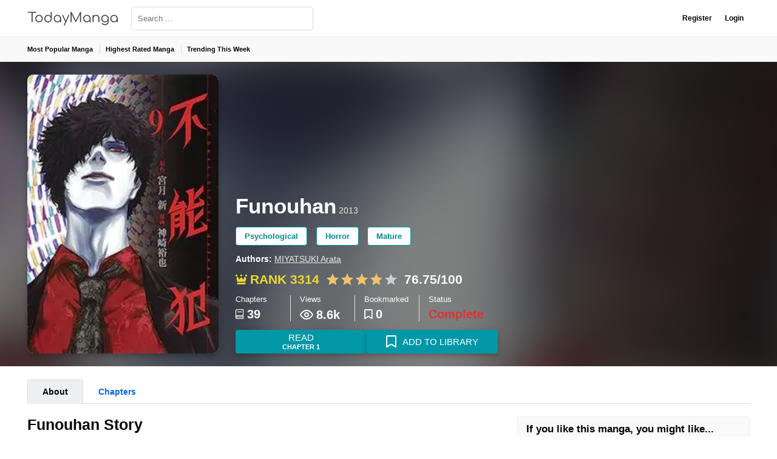

--- FILE ---
content_type: text/html; charset=utf-8
request_url: https://todaymanga.com/book/funouhan
body_size: 9226
content:

<!DOCTYPE html>
<html lang="en" dir="ltr">

<head>
  <link rel="preconnect" href="https://cdn.todaymanga.com">
  <link rel="prefetch" href="/static/img/icons/loading.gif">
  <link rel="prefetch" href="/static/img/logo-text-dark.svg">
  <link rel="prefetch" href="/static/css/fonts-slim/icomoon.woff2" as="font" type="font/woff2" crossorigin>

  
<link rel="prefetch" href="/static/img/900x900.jpeg">

  
<link rel="prefetch" href="https://cdn.todaymanga.com/posters/03854f14-5357-4d7e-9c92-3f66bc161f97.webp">


  
  <link rel="canonical" href="https://todaymanga.com/book/funouhan">
  
  
  <meta charset="UTF-8">
  <title>Read Funouhan Manga</title>

  
  <meta name="description" content="Read Funouhan (Impossibility Defense, Funouhan, 不能犯) Manga Online in High Quality at todaymanga.com" />

  <meta name="viewport" content="width=device-width,initial-scale=1,maximum-scale=5,minimum-scale=1">
  <meta name="apple-mobile-web-app-capable" content="yes">
  <meta name="apple-mobile-web-app-status-bar-style" content="black-translucent">

  

<meta property="og:title" content="Read Funouhan Manga"/>
<meta property="og:description" content="Read Funouhan (Impossibility Defense, Funouhan, 不能犯) Manga Online in High Quality at todaymanga.com" />
<meta property="og:url" content="https://todaymanga.com/book/funouhan" />
<meta property="og:image" content="https://cdn.todaymanga.com/posters/03854f14-5357-4d7e-9c92-3f66bc161f97.webp" />


  <meta name="propeller" content="a14a9546380529847d43f739daecfa34">
  

  
  <link rel="icon" href="/static/img/favicon.png" type="image/png" sizes="16x16">

  
<style>*{margin:0;padding:0;box-sizing:border-box}html{font-size:14px;min-height:100%}body{color:#050505;line-height:1.4;min-height:100%}body,html,li,ul{margin:0;padding:0}li,ul{list-style-type:none}a{color:#050505;font-weight:600;text-decoration:none}figure{margin-bottom:1rem}figure img{max-width:100%}.iconfont{margin-right:.3rem}body,html{font-family:-apple-system,BlinkMacSystemFont,Segoe UI,Roboto,Oxygen,Ubuntu,Cantarell,Fira Sans,Droid Sans,Helvetica Neue,sans-serif;-moz-osx-font-smoothing:grayscale;font-display:auto}.btn,.h1,button,strong{margin:0;padding:0;font-weight:600;line-height:normal}.h1{display:inline-block}h1,h2,h3,h4{display:inline;font-size:1rem;font-weight:400;line-height:normal}.title{width:100%;position:relative;margin-bottom:1.5rem;display:flex;flex-wrap:wrap;justify-content:space-between;align-items:baseline}.headline{display:block;font-size:1.75rem;line-height:normal;font-weight:600;color:#050505}.title-dashed-center{justify-content:center;text-align:center}.title-dashed-center .headline{width:100%;position:relative}@media (min-width:1280px){.title-dashed-center .headline{font-size:1.75rem}}.title-dashed-center .headline::before{content:"";width:100%;height:0;border-bottom:1px solid #ddd;position:absolute;top:0;left:0;right:0;bottom:0;margin:auto;z-index:1}.title-dashed-center .headline>span{z-index:2;background:#fff;position:relative;padding:0 1rem}.h1{font-size:2.5rem}@media (max-width:413px){.title{margin-bottom:1rem}}.text-secondary{color:#d33!important}header{display:flex;flex-wrap:wrap}header a{text-decoration:none}.header-top{width:100%;padding:.2rem 0;background:#f9f9f9}.nav-top{display:flex}.nav-top>li{position:relative}.nav-top>li>a{display:flex;font-size:.75rem;padding:0 .75rem;height:35px;align-items:center}@media (min-width:860px){.nav-top>li:first-child>a{padding-left:0}.nav-top>li+li::before{content:"";height:16px;width:1px;background-color:#ddd;position:absolute;left:0;top:9px}}.btn-toggle{display:none;background:0 0;border:none;padding:0;align-items:center;height:24px;width:18px;min-width:18px;margin-right:4px;opacity:.75}navbar{background:#fff;border-bottom:1px solid #eee;width:100%}navbar main{height:60px;display:flex;box-sizing:border-box;align-items:center;justify-content:space-between}navbar .navbar-form{margin-right:auto}.logo{margin-right:1.5rem}.logo-img{height:40px;width:150px;display:flex;align-items:center;background-image:url("/static/img/logo-text-dark.svg");background-size:auto 25px;background-repeat:no-repeat;background-position:center center;opacity:.75}.logo-icon{width:40px;height:40px;display:none}.logo-icon img{height:40px;width:auto}.navbar-form{width:300px}.navbar-form .form-group{margin-bottom:0;position:relative}.navbar-form .form-control{width:100%}.navbar-form .btn-search{display:none}@media (max-width:859px){header{display:flex}.header-top{order:2;background:#fff;display:none}.header-top main{padding:0}.nav-top{flex-direction:column}.nav-top>li{border-bottom:1px solid #eee}.nav-top>li>a{padding:0 1rem;font-size:.85rem}navbar{order:1}.btn-toggle{display:flex}header .logo{margin-right:5px}header .logo-img{display:none}header .logo-icon{display:block}}@media (max-width:567px){.navbar-form{width:180px}}@media (max-width:413px){.navbar-form{width:150px}}@media (max-width:350px){.navbar-form{width:120px}}main{width:85rem;margin:0 auto;position:relative;box-sizing:border-box}section{padding:1.5rem 0;position:relative}section.first{padding-top:0}.grid-2{grid-template-columns:1fr 1fr}.flex{width:100%;display:flex;flex-wrap:wrap;margin:0 -.75rem;width:calc(100% + 1.5rem)}.flex>[class*=flex-]{padding:0 .75rem}.flex>.flex-4{width:calc(100% / 12 * 4)}.flex>.flex-8{width:calc(100% / 12 * 8)}.flex>.flex-12{width:calc(100%)}@media (max-width:859px){.flex{flex-direction:column}.flex>[class*=flex-]{width:calc(100%)}}@media (max-width:567px){.flex{margin:0 -.5rem;width:calc(100% + 1rem)}.flex>[class*=flex-]{padding:0 .5rem}}.box{border-radius:4px;border:1px solid #eee;margin-bottom:1.5rem}.box-header{padding:.75rem 1rem;background:#fafafa;border-bottom:1px solid #eee}.box-header .headline{font-size:1.2rem;margin:0}.box-body{display:flex}.box-body .list{display:flex;flex-wrap:wrap;gap:.75rem;padding:1rem}.box-body .list>li>a{line-height:normal;display:flex;align-items:center;font-size:.85rem;padding:.25rem .5rem;border:1px solid #ddd}aside .box{padding:0}.btn,a.btn{padding:0 1rem;height:39px;line-height:39px;display:inline-block;box-sizing:border-box;border-radius:4px;text-align:center;border:none;text-decoration:none}.btn-primary,a.btn-primary{color:#fff;background:#0097a7}.btn-link{background:0 0}.btn-group{display:flex;gap:1rem}.btn-group .btn{display:flex;width:216px;align-items:center;justify-content:center;font-weight:400;font-size:15px;text-transform:uppercase}.btn-group .iconfont{font-size:20px;top:4px;position:relative}.btn-read,a.btn-read{flex-direction:column}.btn-read small,.btn-read span,a.btn-read small,a.btn-read span{width:100%;display:block;line-height:1}.dropdown{position:relative}.dropdown .dropdown-menu{opacity:0;z-index:-1;display:none;position:absolute;left:0;top:40px;border-radius:4px;box-shadow:0 5px 5px rgba(0,0,0,.1);background-color:#fff;width:100%;padding:.75rem}.dropdown .dropdown-menu::after{content:"";border:5px solid transparent;border-bottom:5px solid #fff;border-top:0;top:-5px;left:0;right:0;position:absolute;margin:0 auto;width:1px;display:inline-block}.dropdown .dropdown-menu .iconfont{top:0;margin-right:10px;font-size:.9rem;width:8px;height:8px;border-radius:4px;color:#ddd;background-color:#ddd;overflow:hidden}.dropdown .dropdown-menu>li.active>.btn{color:#36b37e}.dropdown .dropdown-menu>li>.btn{justify-content:flex-start;text-transform:none;height:32px;line-height:normal;display:flex;align-items:center;padding:0 .75rem;border-radius:3px;font-size:.9rem;width:100%;box-shadow:none}.dropdown .dropdown-menu>li.active .iconfont{display:inline-block;background-color:transparent;overflow:initial;top:-2px;position:relative}.dropdown::after{content:"";left:0;top:0;right:0;bottom:0;width:100%;height:100%;position:absolute;z-index:-1}.form-group{margin-bottom:1.5rem}.form-control{color:#3f4250;height:39px;border-radius:4px;padding:5px 10px;outline:0;box-sizing:border-box;border:1px solid #ddd;width:300px}.tags{display:flex;flex-wrap:wrap;margin-bottom:-.75rem}.tag-item{min-height:30px;border-radius:4px;border:1px solid #0097a7;padding:.5rem 1rem;box-sizing:border-box;margin:0 .75rem .75rem 0;font-size:.95rem;background-color:#fff}.current-star,.stars{width:120px;height:24px;background-size:auto 100%;display:flex}.stars{position:relative;background-image:url("/static/img/icons/star-gray.svg")}.current-star{z-index:1;top:0;left:0;right:0;position:absolute;background-image:url("/static/img/icons/star-yellow.svg")}.tabs{height:40px;margin:1.5rem 0;border-bottom:1px solid #ddd}.tabs>li>a{height:40px;font-size:1rem;font-weight:600;line-height:normal;display:flex;align-items:center;justify-content:center;text-decoration:none;border:1px solid #ddd;border-radius:4px 4px 0 0;padding:0 1rem;position:relative;background:#efefef}.tabs>li.active>a{background-color:#eeeff1;border-bottom-color:transparent}.tabs-link>li>a{color:#0768ea;background:0 0;border-color:transparent}.tabs-link>li.active>a{color:#0768ea;border-bottom-color:#ddd}.tabs-link>li.active>a{color:#050505;border-color:#ddd;border-bottom-color:transparent}.tabs-grid{display:flex;flex-direction:column;justify-content:flex-start;margin:1.5rem 0;border-bottom:1px solid #ddd}.tabs-grid>.tabs{display:grid;grid-gap:10px;border:0;margin:0 auto 0 0}.tabs-grid>.tabs>li>a{bottom:-1px}.serie-glass-background{padding:1.5rem 0;color:#fff}.serie-glass-background .text-muted{color:#e9e9e9}.serie-glass-background .btn{box-shadow:0 3px 8px rgba(0,0,0,.25)}.glass-background{display:block;position:absolute;left:0;top:0;width:100%;height:100%;overflow:hidden}@media (min-width:736px){.glass-background img{background:-webkit-gradient(linear,left top,right top,from(#fc0),to(#f9a700));background:linear-gradient(90deg,#fc0,#f9a700);margin:-35%;height:200%;width:200%;object-fit:cover;-webkit-filter:blur(40px);filter:blur(40px)}}.glass-shade{position:absolute;top:0;left:0;width:100%;height:100%;background:#000;opacity:.5}.serie{display:flex;align-items:flex-end}.serie .serie-img{margin-right:2rem}.serie .serie-img figure{width:315px;min-width:315px;height:460px;background-color:#fff;overflow:hidden;border-radius:10px;position:relative;margin:0;box-shadow:0 5px 10px rgba(0,0,0,.25)}.serie .serie-img figure img{width:100%;min-height:100%;height:auto}.serie-info{line-height:normal;display:flex;flex-direction:column}.serie-info-item{margin-bottom:1rem}.serie-info .serie-title{margin-bottom:1rem}.serie-info .authors,.serie-info .tags{margin-bottom:.5rem}.serie-info .authors a,.serie-info .tags a{color:#008b8b;display:inline-block;margin-bottom:.5rem}.serie-info .authors a{color:#e9e9e9;text-decoration:underline}.serie-info .tags .title{display:none}.serie-info .header-stats,.serie-info .rating{margin-bottom:1rem}.serie-info .iconfont{margin-right:5px}.rating{display:flex;font-size:1.5rem;align-items:center;margin-bottom:.75rem}.rating .rank{color:#efd72f;display:flex;align-items:center;line-height:normal}.rating .rank .iconfont{font-size:1.6rem;position:relative}.rating>span{margin-right:10px}.header-stats{display:grid;grid-gap:15px;grid-template-columns:1fr 1fr 1fr 1fr;margin:0 auto 15px 0}.header-stats>li{display:flex;flex-direction:column;border-right:1px solid #ddd;line-height:normal;font-size:20px}.header-stats>li.last{border-right:0;margin-right:0}.header-stats>li small{font-size:.9rem;margin-bottom:.5rem}.header-stats>li strong{line-height:1;display:flex;align-items:center}.header-stats>li strong span{line-height:1}.header-stats>li .iconfont{font-size:16px}.header-stats>li .icon-ic_views{font-size:22px}@media (max-width:859px){.serie .serie-img figure{width:240px;min-width:240px;height:320px}.serie .tags.ipad{display:flex}.serie .tags.iphone{display:none}}@media (max-width:735px){.glass-shade{z-index:-1;opacity:1}.glass-background,.serie-info-head{height:90vw}.glass-background img{width:100%;height:100%;-o-object-fit:cover;object-fit:cover;-o-object-position:top;object-position:top;mask-image:-webkit-gradient(linear,left bottom,left top,color-stop(10%,transparent),color-stop(60%,rgba(0,0,0,0.4)),to(black));mask-image:linear-gradient(to top,transparent 10%,rgba(0,0,0,0.4) 60%,black 100%);-webkit-mask-image:-webkit-linear-gradient(bottom,transparent 10%,rgba(0,0,0,0.4) 60%,black 100%)}.serie .serie-img{display:none}.serie .serie-info{position:relative;z-index:2;width:100%}.serie .serie-info .serie-title{margin-bottom:.25rem}.serie .serie-info .serie-title .h1{font-size:1.8rem}.serie .serie-info .authors{margin-bottom:0}.serie .serie-info .authors a{margin-bottom:.25rem}.serie .serie-info-head{display:flex;flex-direction:column;justify-content:flex-end;margin:-1.5rem 0 1rem 0}.serie .authors,.serie .btn-group,.serie .rating,.serie .serie-info-item{order:1}.serie .header-stats{order:2;gap:1rem;grid-template-columns:1fr 1fr;margin:0 0 1rem 0}.serie .header-stats>li{height:64px;padding:0 6px;display:flex;border:0;flex-direction:column-reverse;align-items:center;background-color:#fff;-webkit-box-shadow:0 5px 15px -8px rgba(0,0,0,.4);box-shadow:0 5px 15px -8px rgba(0,0,0,.4);border-radius:6px;color:#2a2e2e;justify-content:center;border:1px solid #fafafa}.serie .header-stats>li>small{margin:0}.serie .header-stats>li strong{margin-bottom:.25rem}.serie .tags{order:3;justify-content:center}.serie .tags .title{display:block;margin-bottom:.5rem}.serie .tags .title .headline{text-transform:uppercase}.serie .tags.ipad{display:none}.serie .tags.iphone{display:flex}.serie .btn-group{display:grid;grid-template-columns:1fr 1fr;margin-bottom:1rem}.serie .btn-group .btn{height:60px;width:100%;box-shadow:0 5px 15px -8px rgba(0,0,0,.4)}.serie .btn-group .dropdown .dropdown-menu{top:50px}}@media (max-width:567px){.serie .rating{font-size:1.2rem}.serie .rating .iconfont{font-size:1.2rem}.serie .rating .current-star,.serie .rating .stars{width:100px;height:20px}}@media (max-width:413px){.header-stats{grid-template-columns:1fr 1fr}.header-stats>li{padding-left:1rem;border-right:0;border-left:1px solid #ddd}}@media (max-width:375px){.serie .rating{font-size:1rem}.serie .rating .iconfont{font-size:1rem}.serie .btn-group{grid-template-columns:auto}.serie .btn-group .btn{width:100%}}.text-secondary{color:#d33}.text-muted{color:#93a1a1}.ipad,.iphone{display:none}.laptop{display:block}@media (max-width:1279px){main{width:100%;padding:0 1rem}.headline{font-size:calc(1.275rem + .3vw)}.h1{font-size:calc(1.375rem + 1.5vw)}}@media (max-width:1023px){.laptop{display:none}.ipad{display:block}}@media (max-width:859px){.ipad,.laptop{display:none}.iphone{display:block}}@media (max-width:567px){h1{font-size:1.8rem}}</style>


  
  <link rel="preload" href="/static/css/fonticons.v1.slim.css" as="style" onload="this.onload=null;this.rel='stylesheet'" />
  <link rel="preload" href="/static/css/style.v2.1.css" as="style" onload="this.onload=null;this.rel='stylesheet'" />
  <noscript>
    <link rel="stylesheet" href="/static/css/fonticons.v1.slim.css">
    <link rel="stylesheet" href="/static/css/style.v2.1.css">
  </noscript>

  
<style>
  li.viewed {
    background-color: seashell !important;
  }
</style>


  
<script type="application/ld+json">
  {
    "@context": "http://schema.org",
    "@type": "Book",
    "bookFormat": "GraphicNovel",
    "name": "Funouhan",
    "genre": "Psychological, Horror, Mature",
    "inLanguage": "en-US",
    "url": "https://todaymanga.com\/book\/funouhan",
    "image": "https:\/\/cdn.todaymanga.com\/posters\/03854f14-5357-4d7e-9c92-3f66bc161f97.webp",
    "thumbnailUrl": "https:\/\/cdn.todaymanga.com\/posters\/03854f14-5357-4d7e-9c92-3f66bc161f97.webp",
    
    "illustrator":{
      "@type": "Person",
      "name": "MIYATSUKI Arata"
    },
    
    "aggregateRating": {
      "@type": "AggregateRating",
      "ratingValue": "76.75",
      "reviewCount":  315 ,
      "bestRating": 100,
      "worstRating": 1
    },
    "publisher":{
      "@type": "Organization",
      "name":"todaymanga.com"
    }
  }
</script>


   
  
  <script>(function(w,d,s,l,i){w[l]=w[l]||[];w[l].push({'gtm.start':
  new Date().getTime(),event:'gtm.js'});var f=d.getElementsByTagName(s)[0],
  j=d.createElement(s),dl=l!='dataLayer'?'&l='+l:'';j.async=true;j.src=
  'https://www.googletagmanager.com/gtm.js?id='+i+dl;f.parentNode.insertBefore(j,f);
  })(window,document,'script','dataLayer','GTM-PHFC3CM');</script>
  
  

  
  <script type="text/javascript" defer src="/static/js/app.js"></script>
</head>

<body>
  
  <noscript><iframe src="https://www.googletagmanager.com/ns.html?id=GTM-PHFC3CM"
  height="0" width="0" style="display:none;visibility:hidden"></iframe></noscript>
  

  
<header>
  <navbar>
    <main>
      <button class="btn-toggle" onclick="toggleMenu(this)">
        <i class="iconfont icon-menu"></i>
      </button>

      <div class="brand">
        <a title="TodayManga" class="logo logo-img" href="/"></a>
        <a title="TodayManga" class="logo logo-icon" href="/">
          <img
            src="/static/img/favicon.png"
            alt="TodayManga"
            width="40px"
            height="40px"
          />
        </a>
      </div>

      <form class="navbar-form" action="/search">
        <div class="form-group" id="search-bar">
          <input
            name="q"
            class="form-control"
            type="text"
            autocomplete="off"
            placeholder="Search ..."
            value=""
            title="search"
            aria-label="search"
          />
          <button type="submit" class="btn btn-search">
            <i class="iconfont icon_ic_search"></i>
          </button>
        </div>
      </form>
      <esi:include src="/ajax/nav"></esi:include>
    </main>
  </navbar>
  <div class="header-top">
    <main>
      <ul class="nav-top">
        <li>
          <a href="/category/most-popular"> Most Popular Manga </a>
        </li>
        <li>
          <a href="/category/highest-rated"> Highest Rated Manga </a>
        </li>
        <li>
          <a href="/category/trending"> Trending This Week </a>
        </li>
        
      </ul>
    </main>
  </div>
</header>

  


<section class="serie-glass-background" itemscope itemtype="http://schema.org/Book">
  <div class="glass-background">
    
    <img referrerpolicy="no-referrer" itemprop="image" src="https://cdn.todaymanga.com/posters/03854f14-5357-4d7e-9c92-3f66bc161f97.webp" alt="Funouhan Poster"
      onerror="this.src='https:\/\/i.imgur.com\/PeTgKOK.gif';" width="100%" height="100%">
    
    <div class="glass-shade"></div>
  </div>
  <main>
    <div class="serie">
      <div class="serie-img">
        <figure>
          
          <img referrerpolicy="no-referrer" itemprop="image" src="https://cdn.todaymanga.com/posters/03854f14-5357-4d7e-9c92-3f66bc161f97.webp" alt="Funouhan Poster"
            onerror="this.src='https:\/\/i.imgur.com\/PeTgKOK.gif';" width="100%" height="100%">
          
          
        </figure>
      </div>

      <div class="serie-info">
        <div class="serie-info-head">
          <div class="serie-title">
            
            <h1 class="h1">
              Funouhan
            </h1>

            
            <span class="text-muted">2013</span>
          </div>


          
          <div class="serie-info-item tags ipad laptop" itemprop="genre">
            <div class="title title-dashed-center">
              <h4 class="headline">
                <span>Categories</span>
              </h4>
            </div>
            
            
            <a class="tag-item" href="/genre/psychological">Psychological</a>
            
            
            
            <a class="tag-item" href="/genre/horror">Horror</a>
            
            
            
            <a class="tag-item" href="/genre/mature">Mature</a>
            
            
          </div>
          

          
          <div class="serie-info-item authors">
            <strong>Authors:</strong>
            
            

            
            <a href="/author/MIYATSUKI&#43;Arata">
              <span itemprop="author" itemscope itemtype="http://schema.org/Person">
                <h2 itemprop="name">MIYATSUKI Arata</h2>
              </span>
            </a>
            
            
          </div>
          

          
          <div class="rating">
            
            <span class="rank">
              <i class="iconfont icon-crown"></i>
              <strong>RANK 3314</strong>
            </span>
            

            
            <span class="stars">
              <span class="current-star" style="width:76.75%;"></span>
            </span>
            <strong>76.75/100</strong>
            
          </div>
          
        </div>

        <ul class="header-stats">
          <li>
            <small>Chapters</small>
            <strong><i class="iconfont icon-book"></i> <span>39</span></strong>
          </li>
          <li>
            <small>Views</small>
            <strong><i class="iconfont icon-ic_views"></i> <span>8.6k</span></strong>
          </li>
          <li>
            <small>Bookmarked</small>
            <strong>
              <i class="iconfont icon-bookmark"></i>
              
              <span>0</span>
              
            </strong>
          </li>
          <li class="last">
            <small>Status</small>
            <strong>
              
              <span class="text-secondary">Complete</span>
              
            </strong>
          </li>
        </ul>

        <div class="btn-group">
          
            
              <a class="btn btn-primary btn-read" href="/book/funouhan/ch-001">
              <span style="margin-bottom: 0.2rem;">Read</span>
              <small style="font-size: 0.75rem;font-weight:bold;">Chapter 1</small>
              </a>
            
          
          
          <div class="dropdown" onclick="toggleDropdown(this)">
            <button class="btn btn-primary">
              <span>
                <i class="iconfont icon-bookmark"></i>
                <span id="js-bookmark-name">ADD TO LIBRARY</span>
              </span>
            </button>
            <ul class="dropdown-menu">
              
              
                <li>
              
                <button data-sid="22360" data-name="Reading Now" class="btn btn-link" onclick="addBookmark(this, event)"><i class="iconfont icon-check"></i> <span>Reading Now</span></button>
              </li>
              
              
                <li>
              
                <button data-sid="22360" data-name="Want To Read" class="btn btn-link" onclick="addBookmark(this, event)"><i class="iconfont icon-check"></i> <span>Want To Read</span></button>
              </li>
              
              
                <li>
              
                <button data-sid="22360" data-name="Dropped" class="btn btn-link" onclick="addBookmark(this, event)"><i class="iconfont icon-check"></i> <span>Dropped</span></button>
              </li>
              
            </ul>
          </div>
        </div>

        
        <div class="serie-info-item tags iphone" itemprop="genre">
          <div class="title title-dashed-center">
            <h4 class="headline">
              <span>Categories</span>
            </h4>
          </div>
          
          
          <a class="tag-item" href="/genre/psychological">Psychological</a>
          
          
          
          <a class="tag-item" href="/genre/horror">Horror</a>
          
          
          
          <a class="tag-item" href="/genre/mature">Mature</a>
          
          
        </div>
        
      </div>
    </div>
  </main>
</section>
<script type="text/javascript">
  function toggleDropdown(_this) {
    _this.classList.toggle("open")
  }
</script>


<main>
  <div class="flex">
    <article class="flex-12">
      <div class="tabs-grid">
        <ul class="tabs tabs-link grid-2">
          <li class="active">
            <a href="/book/funouhan">About</a>
          </li>
          <li>
            <a href="/book/funouhan/chapter-list">Chapters</a>
          </li>
        </ul>
      </div>
    </article>

    <article class="flex-8">
      <section class="first">
        <div class="title">
          <h2 class="headline">Funouhan Story</h2>
        </div>
        <div class="serie-summary" itemprop="description">
          
          <div style="background-color: aliceblue; margin-bottom: 1rem;">Also khown as:
            
              
              <h2>Impossibility Defense</h2>
            
              , 
              <h2>Funouhan</h2>
            
              , 
              <h2>不能犯</h2>
            
          </div>
          

          At a certain park, there is a mysterious man, who has red eyes and a black suit, that people can go to and request him to kill someone. His assassinations can never be blamed on him because he takes no illegal action. His strength is in the power of suggestion and the arrangement of events. He accepts these requests, all the while privately mocking the foolishness of those whose unwise wishes he grants.<br/><br/>(Source: MangaHelpers)
        </div>
      </section>

      <section>
        <div class="block-special bg-gray-light">
          <div class="title center">
            <h2 class="headline">This is the best place to read Funouhan online.</h2>
            <p class="subtitle">And here are the reasons why.</p>
          </div>
          <div class="flex">
            <div class="flex-6">
              <div class="title title-icon">
                <i class="emoji emoji-lg ami021"></i>
                <h2 class="headline h3 line">Fast</h2>
                <p class="subtitle">site is fast</p>
              </div>
            </div>
            <div class="flex-6">
              <div class="title title-icon">
                <i class="emoji emoji-lg ami021"></i>
                <h2 class="headline h3 line">Best Reader</h2>
                <p class="subtitle">reader is fast</p>
              </div>
            </div>
            <div class="flex-6">
              <div class="title title-icon">
                <i class="emoji emoji-lg ami021"></i>
                <h2 class="headline h3 line">Good Search</h2>
                <p class="subtitle">search is fast</p>
              </div>
            </div>
            <div class="flex-6">
              <div class="title title-icon">
                <i class="emoji emoji-lg ami021"></i>
                <h2 class="headline h3 line">We Ensure Quality</h2>
                <p class="subtitle">image is fast</p>
              </div>
            </div>

          </div>

          <div class="title bottom">
            <h2 class="headline h3">Q: Is this the official site for Funouhan?</h2>
            <p class="subtitle">A: No, The entire site is fan-made.</p>
          </div>
        </div>
      </section>

      
      <section>
        
  
  <div class="comments">
    <div class="comment-header">
      <h2 class="comment-title">Comments (0)</h2>
    </div>

    
    <esi:include src="/ajax/15363/comment-form"></esi:include>
    


    
    <ul class="list-comments">
      

      
      <li data-comment-id="0" data-serie-id="15363"></li>
      
    </ul>
    

    
    
  </div>
  

      </section>
    </article>

    
    <aside class="flex-4">
      
      
      
      <div class="box">
        <div class="box-header">
          <h2 class="headline">If you like this manga, you might like...</h2>
        </div>
        <div class="box-body">
          

<ul class="series series-media flex">
  
  <li class="flex-item">
    <div class="series-item">
      <picture>
        <a title="Gingitsune manga" href="/book/gingitsune">
          
          <img loading="lazy" src="https://cdn.todaymanga.com/posters/c76d60ee-1f96-4ba2-844f-9fb7daf72753.webp" alt="Gingitsune" onerror="this.src='https:\/\/i.imgur.com\/PeTgKOK.gif';" width="100%" height="100%">
          
        </a>
      </picture>

      

<div class="series-caption">
  <div class="title">
    <h4 class="headline">
      <a title="Gingitsune manga" href="/book/gingitsune">
        Gingitsune
      </a>
    </h4>
  </div>

  <ul class="list-stats flex-direction">
    
    <li class="text-muted align-center">
      <i class="iconfont iconfont-center icon-clock"></i>
      <span>2020-12-26</span>
    </li>
    

    
    <li>
      <i class="iconfont iconfont-center icon-crown"></i> <strong>RANK 8854</strong>
    </li>
    


    
    <li class="align-baseline">
      <span class="h2">37</span> Chapters
    </li>
    
  </ul>
</div>


    </div>
  </li>
  
  <li class="flex-item">
    <div class="series-item">
      <picture>
        <a title="Hetalia World Stars manga" href="/book/hetalia-world-stars">
          
          <img loading="lazy" src="https://cdn.todaymanga.com/posters/703fc221-c2e5-4aa6-baa1-daadde00c0a1.webp" alt="Hetalia World Stars" onerror="this.src='https:\/\/i.imgur.com\/PeTgKOK.gif';" width="100%" height="100%">
          
        </a>
      </picture>

      

<div class="series-caption">
  <div class="title">
    <h4 class="headline">
      <a title="Hetalia World Stars manga" href="/book/hetalia-world-stars">
        Hetalia World Stars
      </a>
    </h4>
  </div>

  <ul class="list-stats flex-direction">
    
    <li class="text-muted align-center">
      <i class="iconfont iconfont-center icon-clock"></i>
      <span>2020-12-26</span>
    </li>
    

    
    <li>
      <i class="iconfont iconfont-center icon-crown"></i> <strong>RANK 4241</strong>
    </li>
    


    
    <li class="align-baseline">
      <span class="h2">299</span> Chapters
    </li>
    
  </ul>
</div>


    </div>
  </li>
  
  <li class="flex-item">
    <div class="series-item">
      <picture>
        <a title="Owaranai Fukou ni Tsuite no Hanashi manga" href="/book/owaranai-fukou-ni-tsuite-no-hanashi">
          
          <img loading="lazy" src="https://cdn.todaymanga.com/posters/31109779-73ed-4920-bb76-5b5561024fe5.webp" alt="Owaranai Fukou ni Tsuite no Hanashi" onerror="this.src='https:\/\/i.imgur.com\/PeTgKOK.gif';" width="100%" height="100%">
          
        </a>
      </picture>

      

<div class="series-caption">
  <div class="title">
    <h4 class="headline">
      <a title="Owaranai Fukou ni Tsuite no Hanashi manga" href="/book/owaranai-fukou-ni-tsuite-no-hanashi">
        Owaranai Fukou ni Tsuite no Hanashi
      </a>
    </h4>
  </div>

  <ul class="list-stats flex-direction">
    
    <li class="text-muted align-center">
      <i class="iconfont iconfont-center icon-clock"></i>
      <span>2020-12-26</span>
    </li>
    

    
    <li>
      <i class="iconfont iconfont-center icon-crown"></i> <strong>RANK 3539</strong>
    </li>
    


    
    <li class="align-baseline">
      <span class="h2">7</span> Chapters
    </li>
    
  </ul>
</div>


    </div>
  </li>
  
  <li class="flex-item">
    <div class="series-item">
      <picture>
        <a title="K-On! dj - Unforgettable Flowers and Rainbows manga" href="/book/k-on-dj-unforgettable-flowers-and-rainbows">
          
          <img loading="lazy" src="https://cdn.todaymanga.com/posters/90eb7938-44fd-4d53-a14a-91a777253402.webp" alt="K-On! dj - Unforgettable Flowers and Rainbows" onerror="this.src='https:\/\/i.imgur.com\/PeTgKOK.gif';" width="100%" height="100%">
          
        </a>
      </picture>

      

<div class="series-caption">
  <div class="title">
    <h4 class="headline">
      <a title="K-On! dj - Unforgettable Flowers and Rainbows manga" href="/book/k-on-dj-unforgettable-flowers-and-rainbows">
        K-On! dj - Unforgettable Flowers and Rainbows
      </a>
    </h4>
  </div>

  <ul class="list-stats flex-direction">
    
    <li class="text-muted align-center">
      <i class="iconfont iconfont-center icon-clock"></i>
      <span>2020-12-26</span>
    </li>
    

    


    
    <li class="align-baseline">
      <span class="h2">1</span> Chapters
    </li>
    
  </ul>
</div>


    </div>
  </li>
  
  <li class="flex-item">
    <div class="series-item">
      <picture>
        <a title="Nephlim manga" href="/book/nephlim">
          
          <img loading="lazy" src="https://cdn.todaymanga.com/posters/fa26fb33-2cfc-4156-a8e1-24f4ae2fe497.webp" alt="Nephlim" onerror="this.src='https:\/\/i.imgur.com\/PeTgKOK.gif';" width="100%" height="100%">
          
        </a>
      </picture>

      

<div class="series-caption">
  <div class="title">
    <h4 class="headline">
      <a title="Nephlim manga" href="/book/nephlim">
        Nephlim
      </a>
    </h4>
  </div>

  <ul class="list-stats flex-direction">
    
    <li class="text-muted align-center">
      <i class="iconfont iconfont-center icon-clock"></i>
      <span>2020-12-26</span>
    </li>
    

    


    
    <li class="align-baseline">
      <span class="h2">33</span> Chapters
    </li>
    
  </ul>
</div>


    </div>
  </li>
  
  <li class="flex-item">
    <div class="series-item">
      <picture>
        <a title="Kaname étoile manga" href="/book/kaname-etoile">
          
          <img loading="lazy" src="https://cdn.todaymanga.com/posters/a53d6708-e790-4346-889a-a781f77687e0.webp" alt="Kaname étoile" onerror="this.src='https:\/\/i.imgur.com\/PeTgKOK.gif';" width="100%" height="100%">
          
        </a>
      </picture>

      

<div class="series-caption">
  <div class="title">
    <h4 class="headline">
      <a title="Kaname étoile manga" href="/book/kaname-etoile">
        Kaname étoile
      </a>
    </h4>
  </div>

  <ul class="list-stats flex-direction">
    
    <li class="text-muted align-center">
      <i class="iconfont iconfont-center icon-clock"></i>
      <span>2020-12-26</span>
    </li>
    

    
    <li>
      <i class="iconfont iconfont-center icon-crown"></i> <strong>RANK 14587</strong>
    </li>
    


    
    <li class="align-baseline">
      <span class="h2">5</span> Chapters
    </li>
    
  </ul>
</div>


    </div>
  </li>
  
</ul>


        </div>
      </div>
      
       
    </aside>
  </div>
</main>


  
<footer>
  <div class="footer-block bg-gradient-gray">
    <main>
      <div class="footer-header">
        <div class="brand">
          <a title="TodayManga" class="logo logo-img" href="/"></a>
        </div>
      </div>
      <div class="footer-body">
        <ul>
          <li class="footer-title">
            <h5>
              Most Popular Manga
            </h5>
          </li>
          <li>
            <a title="Tokyo Ghoul Manga" href="/book/tokyo-ghoul">Tokyo Ghoul</a>
          </li>
          <li>
            <a title="Boku no Hero Academia Manga" href="/book/boku-no-hero-academia">Boku no Hero
              Academia</a>
          </li>
          <li>
            <a title=">1 Punch Man" href="/book/one-punch-man">One Punch-Man</a>
          </li>
          <li>
            <a title="One Piece Manga" href="/book/one-piece">One Piece</a>
          </li>
          <li>
            <a title="Attack on Titan Manga" href="/book/attack-on-titan">Attack on Titan</a>
          </li>
        </ul>
        <ul>
          <li class="footer-title">
            <h5>Highest Rated Manga</h5>
          </li>
          <li>
            <a title="Jujutsu Kaisen Manga" href="/book/jujutsu-kaisen">Jujutsu Kaisen</a>
          </li>
          <li>
            <a title="Kimetsu no Yaiba Manga" href="/book/kimetsu-no-yaiba">Kimetsu no Yaiba</a>
          </li>
          <li>
            <a title="Death Note Manga" href="/book/death-note">Death Note</a>
          </li>
          <li>
            <a title="Hunter x Hunter Manga" href="/book/hunter-x-hunter">Hunter x Hunter</a>
          </li>
          <li>
            <a title="Ansatsu Kyoushitsu Manga" href="/book/ansatsu-kyoushitsu">Ansatsu Kyoushitsu</a>
          </li>
        </ul>
        <ul>
          <li class="footer-title">
            <h5>Trending This Week</h5>
          </li>
          <li>
            <a title="Tokyo Revengers Manga" href="/book/tokyo-revengers">Tokyo Revengers</a>
          </li>
          <li>
            <a title="Solo Leveling Manga" href="/book/solo-leveling">Solo Leveling</a>
          </li>
          <li>
            <a title="Chainsaw Man Manga" href="/book/chainsaw-man">Chainsaw Man</a>
          </li>
          <li>
            <a title="Yaoshenji Manga" href="/book/yaoshenji">Yaoshenji</a>
          </li>
          <li>
            <a title="The Beginning After the End Manga" href="/book/the-beginning-after-the-end">The
              Beginning After the End</a>
          </li>
          <li></li>
        </ul>
        <ul>
          <li class="footer-title">
            <h5>Polular Genres</h5>
          </li>
          
        </ul>

        <ul>
          <li class="footer-title">
            <h5>LEGAL | Contact<h5>
          </li>
          <li>
            <a href="/policy">Privacy Policy</a>
          </li>
          <li>
            <a href="/terms">Terms of Use</a>
          </li>
          <li>
            <a href="/cdn-cgi/l/email-protection#1e6a717a7f67737f70797f307d71706a7f7d6a5e79737f7772307d7173">Help & Service</a>
          </li>
          <li>
            <a href="/cdn-cgi/l/email-protection#[base64]">Advertisement</a>
          </li>
          
         </ul>
      </div>
    </main>
  </div>
  <div class="footer-block bg-gradient-black">
    <main>
      <p>
        © TodayManga 2021
      </p>
    </main>
  </div>
</footer>



  
<script data-cfasync="false" src="/cdn-cgi/scripts/5c5dd728/cloudflare-static/email-decode.min.js"></script><script type="text/javascript">
  function loadAllChapters(self, target) {
    target = document.querySelector(target)
    if (target == null) {
      return
    }

    target.classList.add("ajax-loading")
    self.disabled = true
    var request = new XMLHttpRequest();
    request.open("GET", self.getAttribute("data-url"), true);
      request.send();
      request.onloadend = function (){
        self.disabled = false
        target.classList.remove("ajax-loading")
      }

      request.onload = function () {
        if (this.status >= 200 && this.status < 400) {
          target.innerHTML = this.response
          if (self.parentNode != null)  {
            self.parentNode.removeChild(self);
          }
        }
      }
  }
</script>

<script defer src="https://static.cloudflareinsights.com/beacon.min.js/vcd15cbe7772f49c399c6a5babf22c1241717689176015" integrity="sha512-ZpsOmlRQV6y907TI0dKBHq9Md29nnaEIPlkf84rnaERnq6zvWvPUqr2ft8M1aS28oN72PdrCzSjY4U6VaAw1EQ==" data-cf-beacon='{"version":"2024.11.0","token":"66455c2040a443db808dbb478cf61736","r":1,"server_timing":{"name":{"cfCacheStatus":true,"cfEdge":true,"cfExtPri":true,"cfL4":true,"cfOrigin":true,"cfSpeedBrain":true},"location_startswith":null}}' crossorigin="anonymous"></script>
</body>

</html>
























--- FILE ---
content_type: text/html; charset=utf-8
request_url: https://todaymanga.com/ajax/15363/comment-form
body_size: -241
content:

<a class="btn btn-primary mg-bt-2" href="/login?ref=%2fbook%2ffunouhan">Login to add comment</a>



--- FILE ---
content_type: image/svg+xml
request_url: https://todaymanga.com/static/img/icons/star-gray.svg
body_size: -187
content:
<svg xmlns='http://www.w3.org/2000/svg' viewBox='0 0 24 24'><path d='M12 17.27L18.18 21l-1.64-7.03L22 9.24l-7.19-.61L12 2 9.19 8.63 2 9.24l5.46 4.73L5.82 21z' fill='#cecece'/></svg>

--- FILE ---
content_type: text/javascript; charset=utf-8
request_url: https://todaymanga.com/static/js/app.js
body_size: 1556
content:
(function () {
  (function (module) {
    console.log(module + " loaded...");
    var chat = {};
    var conn;
    var btnEmojiList = document.querySelector(".btn-toggle-emoji-list");
    var chatlist = document.querySelector(".chat-list");
    if (chatlist == null) {
      // do not try to load chat on page without .chat-list
      return;
    }

    function appendChat(item) {
      var doScroll =
        chatlist.scrollTop > chatlist.scrollHeight - chatlist.clientHeight - 1;
      chatlist.appendChild(item);
      if (doScroll) {
        chatlist.scrollTop = chatlist.scrollHeight - chatlist.clientHeight;
      }
    }

    if (window["WebSocket"]) {
      conn = new WebSocket(WS_CHAT_API);

      conn.onclose = function (evt) {
        console.log("You are disconnected!");
        console.log(evt.code + " " + evt.reason + " " + evt.wasClean);
      };

      conn.onopen = function (evt) {
        console.log("You are connected!");
      };

      conn.onmessage = function (evt) {
        var item = document.createElement("li");
        item.classList.add("chat-item");
        item.innerHTML = evt.data;
        appendChat(item);
      };
    } else {
      console.log("Your browser does not support WebSockets");
    }

    // submit chat from
    chat.onSubmit = function (self, e) {
      msg = document.getElementById("js-chat-text");
      console.log("onSubmit called");
      e.preventDefault();
      if (!conn) {
        return false;
      }
      if (!msg.value) {
        return false;
      }
      conn.send(msg.value);
      msg.value = "";

      return false;
    };

    //  show/hide emoji list
    chat.onToogleEmojiList = function (self) {
      self.classList.toggle("active");
    };

    chat.onSelectEmoji = function (self) {
      msg = document.getElementById("js-chat-text");
      text = msg.value;
      ctrMouse = msg.selectionStart;
      text =
        text.slice(0, ctrMouse) +
        self.getAttribute("attr") +
        text.slice(ctrMouse);
      msg.value = text;
      msg.focus();
      // btnEmojiList.classList.remove("active")
    };

    window.chat = chat;
  })("chat.js");

  (function (module) {
    console.log(module + " loaded...");
    const list = document.querySelectorAll("img.lazyload");
    const len = list.length;
    let _idx;

    Object.defineProperty(this, "index", {
      get: function () {
        return _idx;
      },
      set: function (value) {
        if (value >= len) {
          return;
        }
        _idx = value;
        const img = list[index];
        img.src = img.dataset.src;
      },
    });

    list.forEach(function (img) {
      img.addEventListener(
        "load",
        function () {
          img.classList.add("lazyloaded");
          index = index + 1;
        },
        {
          once: true,
        }
      );
    });
    // load 3 images
    index = 0;
    index = 1;
    index = 2;
  })("delay.js");

  (function (module) {
    console.log(module + " loaded..");
    window.bookmark = function (self, sid, cid) {
      if (typeof cid == "undefined") {
        cid = "";
      }
      var request = new XMLHttpRequest();
      request.open("GET", `/ajax/bookmark?sid=${sid}&cid=${cid}`, true);
      request.send();

      // active the bookmark
      var notify = self.querySelector(".js-bookmark-notify");
      if (notify != null) {
        // active
        notify.classList.add("active");
        // then remove active after 1.2s
        setTimeout(function () {
          notify.classList.remove("active");
        }, 1200);
      }
    };

    window.loadGenres = function (self, target) {
      var request = new XMLHttpRequest();
      request.open("GET", self.getAttribute("data-url"), true);
      request.send();
      request.onload = function () {
        if (this.status >= 200 && this.status < 400) {
          document.querySelector("#" + target).innerHTML = this.response;
        }
      };
    };

    window.loadOlderComments = function (self, target) {
      var request = new XMLHttpRequest();
      request.open("GET", self.getAttribute("data-url"), true);
      request.send();
      request.onload = function () {
        if (this.status >= 200 && this.status < 400) {
          document.querySelector("#" + target).innerHTML = this.response;
        }
      };
    };

    window.loadNewerComments = function () {
      var firstComment = document.querySelector("ul.list-comments>li");
      if (firstComment == null) {
        return;
      }
      var request = new XMLHttpRequest();
      var rid = firstComment.getAttribute("data-comment-id");
      var sid = firstComment.getAttribute("data-serie-id");
      request.open("GET", `/ajax/comments/newer?rid=${rid}&sid=${sid}`, true);
      request.send();
      request.onload = function () {
        if (this.status >= 200 && this.status < 400) {
          firstComment.insertAdjacentHTML("beforebegin", this.response);
        }
      };
    };
    // toggle sub menu
    window.removeClass = function (_name) {
      // getElementsByClassName not work
      _el = document.querySelectorAll("." + _name);
      for (var i = 0; i < _el.length; i++) {
        _el[i].classList.remove(_name);
      }
    };
    window.checkClass = function (_this) {
      if (_this.classList.contains("show")) {
        removeClass("show");
      } else {
        removeClass("show");
        _this.classList.toggle("show");
      }
    };
    window.toggleMenu = function (_this) {
      _this.classList.toggle("active");
      document.querySelector(".header-top").classList.toggle("active");
    };
    // toggle account + has-sub
    window.toggleSubMenu = function (_this) {
      checkClass(_this);
    };
  })("todaymanga.layout.html");

  (function (module) {
    console.log(module + " loaded...");
    var tags = document.getElementsByTagName("esi:include");
    for (let i = 0; i < tags.length; i++) {
      var tag = tags[i];
      esiFetch(tag);
    }

    function esiFetch(tag) {
      var request = new XMLHttpRequest();
      request.open("GET", tag.getAttribute("src"), true);
      request.send();
      request.onload = function () {
        if (this.status >= 200 && this.status < 400) {
          tag.insertAdjacentHTML("beforebegin", this.response);
          if (tag.parentNode != null) {
            tag.parentNode.removeChild(tag);
          }
        }
      };
    }
  })("esi:include");

  (function (module) {
    console.log(module + " loaded...");
    window.addBookmark = function (self, event) {
      var sid = self.dataset.sid;
      var name = self.dataset.name;
      var request = new XMLHttpRequest();
      request.open("GET", `/ajax/bookmark?sid=${sid}&name=${name}`, true);
      request.send();
      document.querySelector("#js-bookmark-name").innerText = name;
      console.log("call addBookmark");
    };
  })("bookmark");
})();



--- FILE ---
content_type: image/svg+xml
request_url: https://todaymanga.com/static/img/icons/star-yellow.svg
body_size: -202
content:
<svg xmlns='http://www.w3.org/2000/svg' viewBox='0 0 24 24'><path d='M12 17.27L18.18 21l-1.64-7.03L22 9.24l-7.19-.61L12 2 9.19 8.63 2 9.24l5.46 4.73L5.82 21z' fill='#f4c365'/></svg>